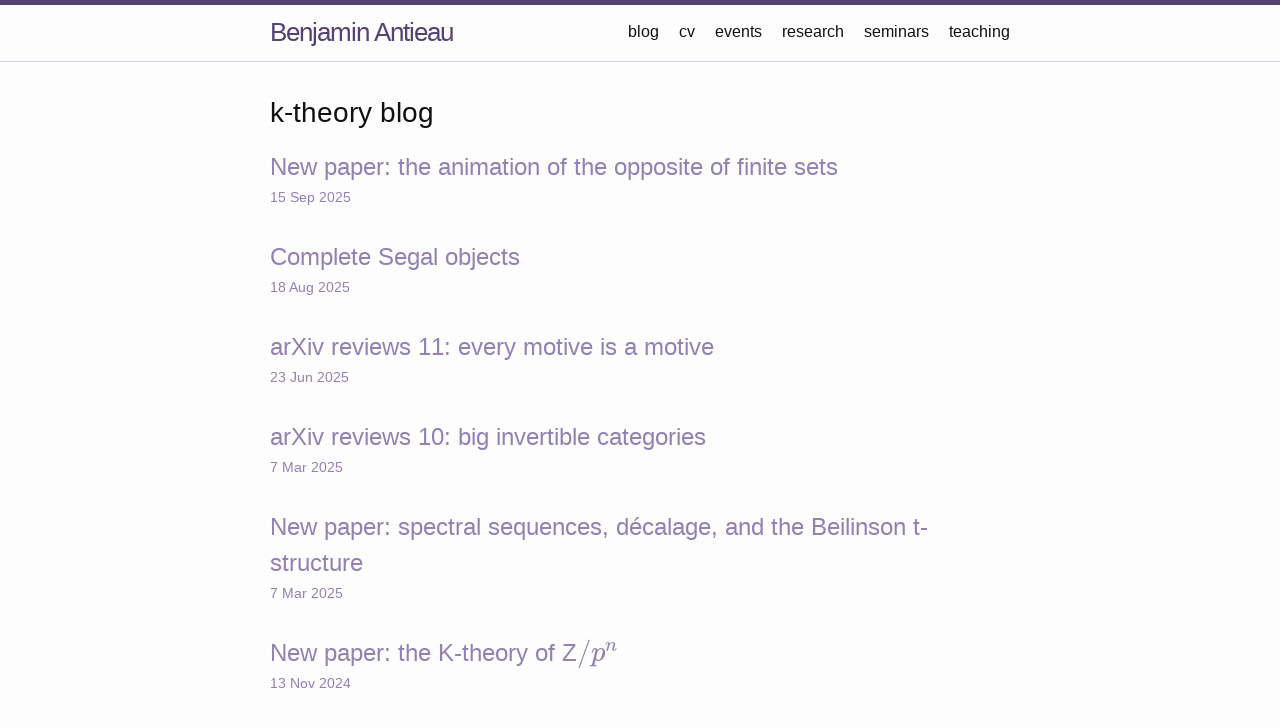

--- FILE ---
content_type: text/html; charset=utf-8
request_url: https://antieau.github.io/blog.html
body_size: 2709
content:
<!DOCTYPE html>
<html lang="en"><head>
  <meta charset="utf-8">
  <meta http-equiv="X-UA-Compatible" content="IE=edge">
  <meta name="viewport" content="width=device-width, initial-scale=1"><!-- Begin Jekyll SEO tag v2.8.0 -->
<title>blog | Benjamin Antieau</title>
<meta name="generator" content="Jekyll v3.10.0" />
<meta property="og:title" content="blog" />
<meta name="author" content="Benjamin Antieau" />
<meta property="og:locale" content="en_US" />
<meta name="description" content="I am a professor of mathematics at Northwestern University." />
<meta property="og:description" content="I am a professor of mathematics at Northwestern University." />
<link rel="canonical" href="/blog.html" />
<meta property="og:url" content="/blog.html" />
<meta property="og:site_name" content="Benjamin Antieau" />
<meta property="og:type" content="website" />
<meta name="twitter:card" content="summary" />
<meta property="twitter:title" content="blog" />
<script type="application/ld+json">
{"@context":"https://schema.org","@type":"WebPage","author":{"@type":"Person","name":"Benjamin Antieau"},"description":"I am a professor of mathematics at Northwestern University.","headline":"blog","url":"/blog.html"}</script>
<!-- End Jekyll SEO tag -->
<link rel="stylesheet" href="/assets/main.css"><link type="application/atom+xml" rel="alternate" href="/feed.xml" title="Benjamin Antieau" /></head>
<link rel="apple-touch-icon" sizes="180x180" href="/assets/png/apple-touch-icon.png">
  <link rel="icon" type="image/png" sizes="32x32" href="/assets/png/favicon-32x32.png">
  <link rel="icon" type="image/png" sizes="16x16" href="/assets/png/favicon-16x16.png">
  <link rel="manifest" href="/assets/png/site.webmanifest">

  <script type="text/x-mathjax-config">
    MathJax.Hub.Config({
      tex2jax: {
        inlineMath: [['$','$'], ['\\(','\\)']]
      },
      TeX: {
        extensions: ["AMSmath.js", "AMSsymbols.js", "AMScd.js"]
      },
      displayAlign: "center",
      displayIndent: "2em",
    });
  </script>
  <script type="text/javascript" src="https://cdnjs.cloudflare.com/ajax/libs/mathjax/2.7.1/MathJax.js?config=TeX-MML-AM_CHTML"></script>

  <body><header class="site-header" role="banner">

  <div class="wrapper"><a class="site-title" rel="author" href="/">Benjamin Antieau</a><nav class="site-nav">
        <input type="checkbox" id="nav-trigger" class="nav-trigger" />
        <label for="nav-trigger">
          <span class="menu-icon">
            <svg viewBox="0 0 18 15" width="18px" height="15px">
              <path d="M18,1.484c0,0.82-0.665,1.484-1.484,1.484H1.484C0.665,2.969,0,2.304,0,1.484l0,0C0,0.665,0.665,0,1.484,0 h15.032C17.335,0,18,0.665,18,1.484L18,1.484z M18,7.516C18,8.335,17.335,9,16.516,9H1.484C0.665,9,0,8.335,0,7.516l0,0 c0-0.82,0.665-1.484,1.484-1.484h15.032C17.335,6.031,18,6.696,18,7.516L18,7.516z M18,13.516C18,14.335,17.335,15,16.516,15H1.484 C0.665,15,0,14.335,0,13.516l0,0c0-0.82,0.665-1.483,1.484-1.483h15.032C17.335,12.031,18,12.695,18,13.516L18,13.516z"/>
            </svg>
          </span>
        </label>

        <div class="trigger"><a class="page-link" href="/blog.html">blog</a><a class="page-link" href="/cv/">cv</a><a class="page-link" href="/events/">events</a><a class="page-link" href="/research/">research</a><a class="page-link" href="/seminars/">seminars</a><a class="page-link" href="/teaching/">teaching</a></div>
      </nav></div>
</header>
<main class="page-content" aria-label="Content">
      <div class="wrapper">
        <div class="home">
  
<h2 class="post-list-heading">k-theory blog</h2>
    <ul class="post-list"><li>
          <!-- <h3> -->
          <a class="post-link" href="/2025/09/15/finop.html">
            New paper: the animation of the opposite of finite sets
          </a>
          <!-- </h3> --><span class="post-meta">15 Sep 2025</span></li><li>
          <!-- <h3> -->
          <a class="post-link" href="/2025/08/18/cso.html">
            Complete Segal objects
          </a>
          <!-- </h3> --><span class="post-meta">18 Aug 2025</span></li><li>
          <!-- <h3> -->
          <a class="post-link" href="/2025/06/23/xr011-rsw.html">
            arXiv reviews 11: every motive is a motive
          </a>
          <!-- </h3> --><span class="post-meta">23 Jun 2025</span></li><li>
          <!-- <h3> -->
          <a class="post-link" href="/2025/03/07/xr010-stefanich.html">
            arXiv reviews 10: big invertible categories
          </a>
          <!-- </h3> --><span class="post-meta">7 Mar 2025</span></li><li>
          <!-- <h3> -->
          <a class="post-link" href="/2025/03/07/ss.html">
            New paper: spectral sequences, décalage, and the Beilinson t-structure
          </a>
          <!-- </h3> --><span class="post-meta">7 Mar 2025</span></li><li>
          <!-- <h3> -->
          <a class="post-link" href="/2024/11/13/kzpn.html">
            New paper: the K-theory of Z$/p^n$
          </a>
          <!-- </h3> --><span class="post-meta">13 Nov 2024</span></li><li>
          <!-- <h3> -->
          <a class="post-link" href="/2024/01/18/xr009-rsw.html">
            arXiv reviews 9: no nonconnective theorem of the heart
          </a>
          <!-- </h3> --><span class="post-meta">18 Jan 2024</span></li><li>
          <!-- <h3> -->
          <a class="post-link" href="/2023/10/12/scopdoc.html">
            Postdoc for the Simons Collaboration on Perfection
          </a>
          <!-- </h3> --><span class="post-meta">12 Oct 2023</span></li><li>
          <!-- <h3> -->
          <a class="post-link" href="/2023/09/15/scop.html">
            Simons Collaboration on Perfection
          </a>
          <!-- </h3> --><span class="post-meta">15 Sep 2023</span></li><li>
          <!-- <h3> -->
          <a class="post-link" href="/2023/08/15/transmutation.html">
            New paper: spherical Witt vectors and integral models for spaces
          </a>
          <!-- </h3> --><span class="post-meta">15 Aug 2023</span></li><li>
          <!-- <h3> -->
          <a class="post-link" href="/2023/08/15/frg.html">
            New workshop: Brauer groups and derived categories
          </a>
          <!-- </h3> --><span class="post-meta">15 Aug 2023</span></li><li>
          <!-- <h3> -->
          <a class="post-link" href="/2022/10/30/brtmf.html">
            New paper: the local Brauer group of TMF
          </a>
          <!-- </h3> --><span class="post-meta">30 Oct 2022</span></li><li>
          <!-- <h3> -->
          <a class="post-link" href="/2022/08/29/xr008-hrw.html">
            arXiv reviews 8: the even filtration after Hahn, Raksit, and Wilson
          </a>
          <!-- </h3> --><span class="post-meta">29 Aug 2022</span></li><li>
          <!-- <h3> -->
          <a class="post-link" href="/2022/04/12/kzpn.html">
            New paper: the K-theory of Z$/p^n$
          </a>
          <!-- </h3> --><span class="post-meta">12 Apr 2022</span></li><li>
          <!-- <h3> -->
          <a class="post-link" href="/2022/03/25/perfectoidk.html">
            New paper: the K-theory of perfectoid rings
          </a>
          <!-- </h3> --><span class="post-meta">25 Mar 2022</span></li><li>
          <!-- <h3> -->
          <a class="post-link" href="/2022/03/19/xr007-neeman2022.html">
            arXiv reviews 7: the bounded t-structure conjecture
          </a>
          <!-- </h3> --><span class="post-meta">19 Mar 2022</span></li><li>
          <!-- <h3> -->
          <a class="post-link" href="/2021/12/31/yir.html">
            Year in review
          </a>
          <!-- </h3> --><span class="post-meta">31 Dec 2021</span></li><li>
          <!-- <h3> -->
          <a class="post-link" href="/2021/12/31/xr006-ariotta.html">
            arXiv reviews 6: Coherent cochain complexes
          </a>
          <!-- </h3> --><span class="post-meta">31 Dec 2021</span></li><li>
          <!-- <h3> -->
          <a class="post-link" href="/2021/12/15/xr005-tv3.html">
            arXiv reviews 5: Algebraic foliations III
          </a>
          <!-- </h3> --><span class="post-meta">15 Dec 2021</span></li><li>
          <!-- <h3> -->
          <a class="post-link" href="/2021/09/28/xr004-ab.html">
            arXiv reviews 4: Hodge numbers in positive characteristic
          </a>
          <!-- </h3> --><span class="post-meta">28 Sep 2021</span></li><li>
          <!-- <h3> -->
          <a class="post-link" href="/2021/06/14/g1c.html">
            New paper: genus $1$ curves and Brauer groups
          </a>
          <!-- </h3> --><span class="post-meta">14 Jun 2021</span></li><li>
          <!-- <h3> -->
          <a class="post-link" href="/2021/06/09/ltupdate.html">
            Update on the liquid tensor experiment
          </a>
          <!-- </h3> --><span class="post-meta">9 Jun 2021</span></li><li>
          <!-- <h3> -->
          <a class="post-link" href="/2021/04/13/xr003-ktr.html">
            arXiv reviews 3: Curves in K-theory and TR
          </a>
          <!-- </h3> --><span class="post-meta">13 Apr 2021</span></li><li>
          <!-- <h3> -->
          <a class="post-link" href="/2021/03/25/xr002-tv1.html">
            arXiv reviews 2: Algebraic foliations I
          </a>
          <!-- </h3> --><span class="post-meta">25 Mar 2021</span></li><li>
          <!-- <h3> -->
          <a class="post-link" href="/2021/03/15/pcmi.html">
            PCMI Summer School
          </a>
          <!-- </h3> --><span class="post-meta">15 Mar 2021</span></li><li>
          <!-- <h3> -->
          <a class="post-link" href="/2021/03/03/jonality.html">
            Jonality
          </a>
          <!-- </h3> --><span class="post-meta">3 Mar 2021</span></li><li>
          <!-- <h3> -->
          <a class="post-link" href="/2021/02/24/xr001-bgmn.html">
            arXiv reviews 1: K-theory and polynomial functors
          </a>
          <!-- </h3> --><span class="post-meta">24 Feb 2021</span></li><li>
          <!-- <h3> -->
          <a class="post-link" href="/2021/01/15/filtered2020.html">
            Best of 2020: the filtered circle
          </a>
          <!-- </h3> --><span class="post-meta">15 Jan 2021</span></li><li>
          <!-- <h3> -->
          <a class="post-link" href="/2020/12/16/neeman2020.html">
            Best of 2020: Neeman&#39;s counterexample
          </a>
          <!-- </h3> --><span class="post-meta">16 Dec 2020</span></li><li>
          <!-- <h3> -->
          <a class="post-link" href="/2020/12/16/bestof2020.html">
            Best of 2020
          </a>
          <!-- </h3> --><span class="post-meta">16 Dec 2020</span></li><li>
          <!-- <h3> -->
          <a class="post-link" href="/2020/12/07/liquidtensor.html">
            Scholze&#39;s liquid tensor experiment
          </a>
          <!-- </h3> --><span class="post-meta">7 Dec 2020</span></li><li>
          <!-- <h3> -->
          <a class="post-link" href="/2020/12/02/hpexample.html">
            A counterexample for the de Rham filtration on HP
          </a>
          <!-- </h3> --><span class="post-meta">2 Dec 2020</span></li><li>
          <!-- <h3> -->
          <a class="post-link" href="/2020/12/02/drexample.html">
            A de Rham cohomology example
          </a>
          <!-- </h3> --><span class="post-meta">2 Dec 2020</span></li><li>
          <!-- <h3> -->
          <a class="post-link" href="/2020/11/29/welcome.html">
            K-theory blog
          </a>
          <!-- </h3> --><span class="post-meta">29 Nov 2020</span></li></ul>

    <p class="rss-subscribe">subscribe <a href="/feed.xml">via RSS</a></p></div>

      </div>
    </main><footer class="site-footer h-card">
  <data class="u-url" href="/"></data>

  <div class="wrapper">

      <div class="footer-col footer-col-1">
        <ul class="contact-list">
          <li class="p-name">Benjamin Antieau</li>
          <li><a class="u-email" href="mailto:antieau@northwestern.edu">antieau@northwestern.edu</a></li>
        </ul>
      </div>

    <div class="footer-col-wrapper">
      <div class="footer-col footer-col-1">
        <ul class="contact-list">
          <li class="p-name">Northwestern University</li>
          <li class="p-name">Department of Mathematics</li>
          <li class="p-name">Lunt Hall 304</li>
          <li class="p-name">2033 Sheridan Road</li>
          <li class="p-name">Evanston, IL 60208</li>
          <li class="p-name">USA</li>

        </ul>
      </div>

    <div class="social-links"><ul class="social-media-list"></ul>
</div>

  </div>

    </div>
</footer>
</body>

</html>


--- FILE ---
content_type: application/javascript; charset=utf-8
request_url: https://cdnjs.cloudflare.com/ajax/libs/mathjax/2.7.1/extensions/TeX/AMScd.js?V=2.7.1
body_size: 575
content:
/*
 *  /MathJax/extensions/TeX/AMScd.js
 *
 *  Copyright (c) 2009-2017 The MathJax Consortium
 *
 *  Licensed under the Apache License, Version 2.0 (the "License");
 *  you may not use this file except in compliance with the License.
 *  You may obtain a copy of the License at
 *
 *      http://www.apache.org/licenses/LICENSE-2.0
 *
 *  Unless required by applicable law or agreed to in writing, software
 *  distributed under the License is distributed on an "AS IS" BASIS,
 *  WITHOUT WARRANTIES OR CONDITIONS OF ANY KIND, either express or implied.
 *  See the License for the specific language governing permissions and
 *  limitations under the License.
 */

MathJax.Extension["TeX/AMScd"]={version:"2.7.1",config:MathJax.Hub.CombineConfig("TeX.CD",{colspace:"5pt",rowspace:"5pt",harrowsize:"2.75em",varrowsize:"1.75em",hideHorizontalLabels:false})};MathJax.Hub.Register.StartupHook("TeX Jax Ready",function(){var b=MathJax.ElementJax.mml,e=MathJax.InputJax.TeX,d=e.Stack.Item,c=e.Definitions,a=MathJax.Extension["TeX/AMScd"].config;c.environment.CD="CD_env";c.special["@"]="CD_arrow";c.macros.minCDarrowwidth="CD_minwidth";c.macros.minCDarrowheight="CD_minheight";e.Parse.Augment({CD_env:function(f){this.Push(f);return d.array().With({arraydef:{columnalign:"center",columnspacing:a.colspace,rowspacing:a.rowspace,displaystyle:true},minw:this.stack.env.CD_minw||a.harrowsize,minh:this.stack.env.CD_minh||a.varrowsize})},CD_arrow:function(g){var l=this.string.charAt(this.i);if(!l.match(/[><VA.|=]/)){return this.Other(g)}else{this.i++}var o=this.stack.Top();if(!o.isa(d.array)||o.data.length){this.CD_cell(g);o=this.stack.Top()}var q=((o.table.length%2)===1);var i=(o.row.length+(q?0:1))%2;while(i){this.CD_cell(g);i--}var h;var f={minsize:o.minw,stretchy:true},k={minsize:o.minh,stretchy:true,symmetric:true,lspace:0,rspace:0};if(l==="."){}else{if(l==="|"){h=this.mmlToken(b.mo("\u2225").With(k))}else{if(l==="="){h=this.mmlToken(b.mo("=").With(f))}else{var r={">":"\u2192","<":"\u2190",V:"\u2193",A:"\u2191"}[l];var p=this.GetUpTo(g+l,l),m=this.GetUpTo(g+l,l);if(l===">"||l==="<"){h=b.mo(r).With(f);if(!p){p="\\kern "+o.minw}if(p||m){var j={width:"+11mu",lspace:"6mu"};h=b.munderover(this.mmlToken(h));if(p){p=e.Parse(p,this.stack.env).mml();h.SetData(h.over,b.mpadded(p).With(j).With({voffset:".1em"}))}if(m){m=e.Parse(m,this.stack.env).mml();h.SetData(h.under,b.mpadded(m).With(j))}if(a.hideHorizontalLabels){h=b.mpadded(h).With({depth:0,height:".67em"})}}}else{h=r=this.mmlToken(b.mo(r).With(k));if(p||m){h=b.mrow();if(p){h.Append(e.Parse("\\scriptstyle\\llap{"+p+"}",this.stack.env).mml())}h.Append(r.With({texClass:b.TEXCLASS.ORD}));if(m){h.Append(e.Parse("\\scriptstyle\\rlap{"+m+"}",this.stack.env).mml())}}}}}}if(h){this.Push(h)}this.CD_cell(g)},CD_cell:function(f){var g=this.stack.Top();if((g.table||[]).length%2===0&&(g.row||[]).length===0){this.Push(b.mpadded().With({height:"8.5pt",depth:"2pt"}))}this.Push(d.cell().With({isEntry:true,name:f}))},CD_minwidth:function(f){this.stack.env.CD_minw=this.GetDimen(f)},CD_minheight:function(f){this.stack.env.CD_minh=this.GetDimen(f)}})});MathJax.Ajax.loadComplete("[MathJax]/extensions/TeX/AMScd.js");
